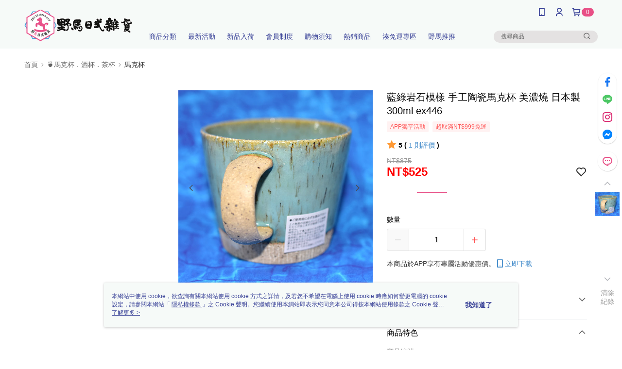

--- FILE ---
content_type: text/css
request_url: https://cms-static.cdn.91app.com/theme/39786/css/cmsTheme_4f297a07-1ce2-46c7-9c54-dfe2358d4b68_1762313944326.css?v=020190828
body_size: 351
content:
.cms-badge{color:#fff;background:#e84f86}.cms-header{background:#f6faf8}.cms-nav{color:#363f96}.cms-logo{background-image:url(https://cms-static.cdn.91app.com/images/original/39786/faa6ea79-bae6-47ff-9a3b-00a896b08e37-1542697354-a9n3hgpd63_desktop.png)}.cms-linkColor{color:#428bca !important}.cms-moneyColor{color:red !important}.cms-discountMoneyColor{color:red !important}.cms-primaryBtnBgColor{background-color:#e84f86 !important}.cms-primaryBtnTextColor{color:#fff !important}.cms-secondBtnBgColor{background-color:#fff !important}.cms-secondBtnTextColor{color:#e84f86 !important}.cms-secondBtnBorderColor{border-color:#e84f86 !important}.cms-primaryHeartBtnBgColor{color:#ff5353 !important}.cms-secondHeartBtnBgColor{color:#333 !important}.cms-generalTagBgColor{background-color:#fff2f2 !important}.cms-generalTagTextColor{color:#ff5353 !important}.cms-emphasisTagBgColor{background-color:#ff5353 !important}.cms-emphasisTagTextColor{color:#fff !important}.cms-keyWordTagTextColor{color:#666 !important}.cms-moneyBgColor{background-color:red !important}.cms-moneyBorderColor{border-color:red !important}.cms-moneyOutlineColor{outline-color:red !important}#progressbar li.active:before{background-color:red !important;border-color:red !important}.cms-secondBtnBgColor:hover{background-color:#f7f7f7 !important}.cms-primaryBtnBgColor:hover{background-color:#e6417d !important}.cms-primaryBtnBorderColor{border-color:#e84f86 !important}.cms-tagBorderColor{border-color:#fff2f2 !important}.banner-discount-fee{color:red !important}.banner-add-to-cart{border-color:#e84f86 !important;color:#e84f86 !important}.cms-main-color{background-color:#f6faf8 !important}.cms-sub-color{color:#363f96 !important}

--- FILE ---
content_type: application/javascript
request_url: https://app.cdn.91app.com/global/currency-exchange-rate/currency.js
body_size: 1586
content:
(function(root) { root.nineyi = root.nineyi || {}; root.nineyi.i18n = root.nineyi.i18n || {}; root.nineyi.i18n.exchangeRates = [{"base":"TWD","date":"2025-11-05","rates":{"MYR":0.13561,"HKD":0.251579,"CNY":0.230673,"JPY":4.988289,"KRW":46.695413,"USD":0.032354,"SGD":0.042291,"AUD":0.049786,"EUR":0.028187,"GBP":0.024809,"THB":1.051022,"CAD":0.0457,"IDR":539.916256,"NZD":0.057249,"PHP":1.900578,"VND":851.626656,"MOP":0.259049,"SEK":0.309708}},{"base":"MYR","date":"2025-11-05","rates":{"TWD":7.374088,"HKD":1.855178,"CNY":1.701001,"JPY":36.784076,"KRW":344.336064,"USD":0.238578,"SGD":0.311856,"AUD":0.367102,"EUR":0.207757,"GBP":0.182899,"THB":7.750326,"CAD":0.336993,"IDR":3981.389742,"NZD":0.422045,"PHP":14.015029,"VND":6279.969528,"MOP":1.910248,"SEK":2.283024}},{"base":"HKD","date":"2025-11-05","rates":{"TWD":3.975277,"MYR":0.539036,"CNY":0.916899,"JPY":19.828291,"KRW":185.400854,"USD":0.128602,"SGD":0.168105,"AUD":0.197861,"EUR":0.111992,"GBP":0.098596,"THB":4.178211,"CAD":0.181655,"IDR":2146.108474,"NZD":0.227471,"PHP":7.554848,"VND":3385.123461,"MOP":1.02969,"SEK":1.230749}},{"base":"USD","date":"2025-11-05","rates":{"TWD":30.908497,"MYR":4.191501,"CNY":7.12975,"JPY":154.180501,"KRW":1443.285037,"HKD":7.775925,"SGD":1.307145,"AUD":1.538805,"EUR":0.87122,"GBP":0.766798,"THB":32.485499,"CAD":1.41251,"IDR":16688,"NZD":1.769489,"PHP":58.744011,"VND":26322.5,"MOP":8.006805,"SEK":9.572601}},{"base":"SGD","date":"2025-11-05","rates":{"TWD":23.645806,"MYR":3.206608,"CNY":5.454445,"JPY":117.952103,"KRW":1104.150677,"HKD":5.948816,"USD":0.765026,"AUD":1.177307,"EUR":0.666288,"GBP":0.586523,"THB":24.852253,"CAD":1.080595,"IDR":12766.755027,"NZD":1.353717,"PHP":44.940699,"VND":20137.398682,"MOP":6.125415,"SEK":7.322292}}]; })(this);